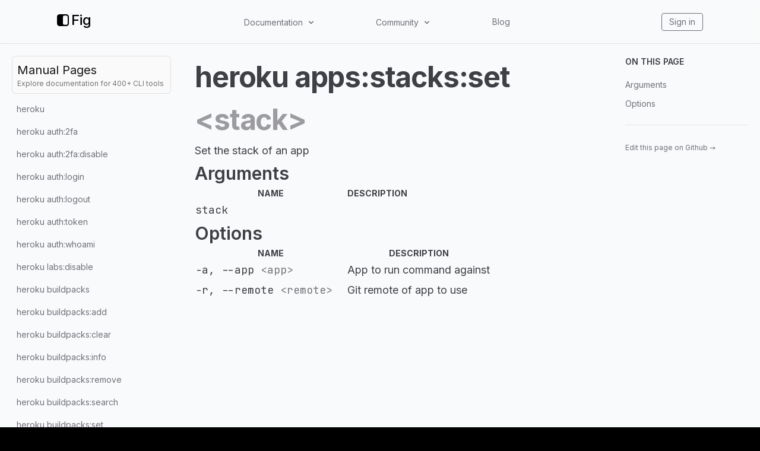

--- FILE ---
content_type: text/css; charset=UTF-8
request_url: https://fig.io/_next/static/css/943e6faeb67ab3bf.css
body_size: 12063
content:
.header_header__pffuR{position:sticky;top:0;z-index:1000;display:flex;align-items:center;justify-content:space-around;-webkit-backdrop-filter:blur(6px) saturate(180%);backdrop-filter:blur(6px) saturate(180%)}.header_blur__S4h9o{position:absolute;width:100%;height:100%;filter:blur(10px)}.header_logoText__0Bvla,.header_logo__jR1VY{vertical-align:middle}.header_mobile__WUsdc>a{padding-right:20px}.header_mobile__WUsdc>a:last-child{padding-right:0}.header_container__sa798{display:flex;flex-direction:column;width:90%;max-width:1400px;margin:0 auto;padding:1em 2em;text-align:center}.header_iconLinkContainer__TqAXl{display:flex;align-items:center;margin:auto 0}.header_iconLinkContainer__TqAXl a{display:inline-block;vertical-align:middle}.header_iconLinkContainer__TqAXl a+a{margin-left:25px}@media screen and (prefers-reduced-motion:reduce){.header_iconLink__F73vP{filter:brightness(0) invert(1);transition:none}}.header_iconLink__F73vP{filter:brightness(0) invert(1);transition:.3s}.header_iconLink__F73vP:focus,.header_iconLink__F73vP:hover{filter:brightness(0) invert(1) brightness(.8)}@media (max-width:900px){.header_container__sa798{padding:1em}}.header_button__CB6ny:focus,.header_button__CB6ny:hover{color:#fff}.header_upper__jYedx{display:flex;justify-content:space-between}@media (max-width:640px){.header_mobile__WUsdc{display:flex;align-items:center;justify-content:space-between;width:100%;margin-top:10px}.header_desktop__ijo6_{display:none}}@media (min-width:640px){.header_desktop__ijo6_{display:flex;align-items:center;justify-content:space-evenly;width:60%}.header_mobile__WUsdc{display:none}}@media (max-width:1000px){.header_docsSearch__wfWVC{width:100%;max-width:none;height:40px;font-size:1rem;text-align:center;border-radius:10px;border-style:solid;border-width:1px;outline:2px solid transparent;outline-offset:2px;transition-duration:.2s;transition-property:background-color,border-color,color,fill,stroke,opacity,box-shadow,transform;-webkit-appearance:none;-moz-appearance:none;appearance:none;padding-inline-start:1.5rem;padding-inline-end:1.5rem}.header_docsSearch__wfWVC::-moz-placeholder{color:#666}.header_docsSearch__wfWVC::placeholder{color:#666}.header_searchContainer__yaqUO{align-self:center;right:0;left:0;margin-top:20px;padding:0 20px;text-align:center}}

/*!
  Theme: Default
  Description: Original highlight.js style
  Author: (c) Ivan Sagalaev <maniac@softwaremaniacs.org>
  Maintainer: @highlightjs/core-team
  Website: https://highlightjs.org/
  License: see project LICENSE
  Touched: 2021
*/.hljs{background:#f3f3f3;color:#444}.hljs-comment{color:#697070}.hljs-punctuation,.hljs-tag{color:#444a}.hljs-tag .hljs-attr,.hljs-tag .hljs-name{color:#444}.hljs-attribute,.hljs-doctag,.hljs-keyword,.hljs-meta .hljs-keyword,.hljs-name,.hljs-selector-tag{font-weight:700}.hljs-deletion,.hljs-number,.hljs-quote,.hljs-selector-class,.hljs-selector-id,.hljs-string,.hljs-template-tag,.hljs-type{color:#800}.hljs-section,.hljs-title{color:#800;font-weight:700}.hljs-link,.hljs-operator,.hljs-regexp,.hljs-selector-attr,.hljs-selector-pseudo,.hljs-symbol,.hljs-template-variable,.hljs-variable{color:#ab5656}.hljs-literal{color:#695}.hljs-addition,.hljs-built_in,.hljs-bullet,.hljs-code{color:#397300}.hljs-meta{color:#1f7199}.hljs-meta .hljs-string{color:#38a}pre code.hljs{display:block;overflow-x:auto;padding:1em}code.hljs{padding:3px 5px}.hljs{color:#abb2bf;background:#282c34}.hljs-comment,.hljs-quote{color:#5c6370;font-style:italic}.hljs-doctag,.hljs-formula,.hljs-keyword{color:#c678dd}.hljs-deletion,.hljs-name,.hljs-section,.hljs-selector-tag,.hljs-subst{color:#e06c75}.hljs-literal{color:#56b6c2}.hljs-addition,.hljs-attribute,.hljs-meta .hljs-string,.hljs-regexp,.hljs-string{color:#98c379}.hljs-attr,.hljs-number,.hljs-selector-attr,.hljs-selector-class,.hljs-selector-pseudo,.hljs-template-variable,.hljs-type,.hljs-variable{color:#d19a66}.hljs-bullet,.hljs-link,.hljs-meta,.hljs-selector-id,.hljs-symbol,.hljs-title{color:#61aeee}.hljs-built_in,.hljs-class .hljs-title,.hljs-title.class_{color:#e6c07b}.hljs-emphasis{font-style:italic}.hljs-strong{font-weight:700}.hljs-link{text-decoration:underline}.sidebar_sidebar__2xIPn{display:none}@media (min-width:1024px){.sidebar_sidebar__2xIPn{position:sticky;top:var(--h-navbar);display:flex;flex-direction:column;max-width:18rem;height:100%;padding-bottom:0;overflow-y:visible;background:linear-gradient(270deg,#fafafa,#fff 20%)}}.sidebar_menuButton__bt80C{width:100%;background:var(--purple);text-align:left;color:#fff;font-size:16px;font-weight:400;border-radius:10px;cursor:pointer}.sidebar_dropdown__1_ZBj{position:relative;display:flex;flex-direction:column;justify-content:center;align-content:center;margin-bottom:1.5rem;width:100%;padding:20px}.sidebar_dropdownContent__ATBb2{padding:20px 0;border-bottom:2px solid #80808040}@media (min-width:1024px){.sidebar_dropdown__1_ZBj{display:none}}.sidebar_docsSearch__XbfeI{width:100%;height:2.5rem;padding:0 8px;font-size:.875em;border:1px solid #d8d8d8;border-radius:5px;outline:2px solid transparent;outline-offset:2px;transition-duration:.2s;transition-property:background-color,border-color,color,fill,stroke,opacity,box-shadow,transform;-webkit-appearance:none;-moz-appearance:none;appearance:none}.sidebar_docsSearch__XbfeI::-moz-placeholder{color:#666}.sidebar_docsSearch__XbfeI::placeholder{color:#666}.sidebar_searchContainer__1rVKC{margin:3rem 1em .5rem}.tocBar_tocBar__VmNbE{position:sticky;top:var(--h-navbar);height:100vh;width:100%;padding:1em;overflow-y:auto;max-width:300px}.tocBar_tocBar__VmNbE h2{font-size:1.2rem;text-transform:lowercase;font-variant:small-caps;font-weight:400;border-bottom:1px solid hsla(0,0%,78%,.5);margin-bottom:3px;width:200px}.tocBar_tocBar__VmNbE>ul{list-style:none}.tocBar_tocBar__VmNbE nav li{list-style:none;margin-bottom:8px;font-size:14px;color:#666}.tocBar_tocBar__VmNbE nav ol li a{display:block;font-size:14px;margin-bottom:8px}.tocBar_tocBar__VmNbE nav li ol li{font-size:14px;margin-left:8px;margin-bottom:8px}@media (max-width:1340px){.tocBar_tocBar__VmNbE{display:none}}.docsLayout_mainDoc__iC0t8{display:flex;flex-direction:column;justify-content:space-between;width:100%}@media (min-width:1024px){.docsLayout_mainDoc__iC0t8{flex-direction:row}}.docsLayout_mainDoc__iC0t8 main{width:100%;max-width:50%;padding:1em 2em 2em}@media (max-width:1340px){.docsLayout_mainDoc__iC0t8 main{overflow:auto;max-width:100%}}.markdown_doc__XJ0Fh h1+p{margin-bottom:1em;padding-bottom:1em;font-size:1.375em;line-height:1.5em;border-bottom:1px solid #e9e9e9}.markdown_doc__XJ0Fh,.markdown_doc__XJ0Fh h1 a,.markdown_doc__XJ0Fh h2 a,.markdown_doc__XJ0Fh h3 a{color:#111}.markdown_doc__XJ0Fh h1 a:focus,.markdown_doc__XJ0Fh h1 a:hover{text-decoration:none}@media(min-width:700px){.markdown_doc__XJ0Fh{min-width:640px}}.markdown_doc__XJ0Fh strong{font-weight:500}.markdown_doc__XJ0Fh nav{display:none}.markdown_doc__XJ0Fh hr{height:2px;margin:20px 0;color:#e9e9e9;background-color:#e9e9e9;border:none}.markdown_doc__XJ0Fh h1{margin-top:2rem;margin-bottom:.5rem;font-weight:500;font-size:2rem;line-height:1}@media screen and (prefers-reduced-motion:reduce){.markdown_doc__XJ0Fh h2:before,.markdown_doc__XJ0Fh h3:before,.markdown_doc__XJ0Fh h4:before{position:absolute;margin-left:-1.25rem;opacity:0;transition:none;content:"#"}}.markdown_doc__XJ0Fh h2:before,.markdown_doc__XJ0Fh h3:before,.markdown_doc__XJ0Fh h4:before{position:absolute;margin-left:-1.25rem;opacity:0;transition:opacity .2s ease-in-out;content:"#"}.markdown_doc__XJ0Fh h2:before{margin-left:-1.75rem}.markdown_doc__XJ0Fh h2:focus:before,.markdown_doc__XJ0Fh h2:hover:before,.markdown_doc__XJ0Fh h3:focus:before,.markdown_doc__XJ0Fh h3:hover:before,.markdown_doc__XJ0Fh h4:focus:before,.markdown_doc__XJ0Fh h4:hover:before{opacity:1}.markdown_doc__XJ0Fh h2{margin:2rem 0 .5rem;font-size:1.625rem;line-height:1.25}.markdown_doc__XJ0Fh h2,.markdown_doc__XJ0Fh h3,.markdown_doc__XJ0Fh h4,.markdown_doc__XJ0Fh h5{margin:1.625rem 0 .5rem;font-weight:500}.markdown_doc__XJ0Fh h3{font-size:1.375rem;line-height:1.375}.markdown_doc__XJ0Fh h4{color:var(--purple);font-size:1.25rem;line-height:1.375}.markdown_doc__XJ0Fh h3+h4{margin-top:1rem!important;padding-top:0!important}.markdown_doc__XJ0Fh p{margin-top:.375rem;font-weight:400;font-size:16px;line-height:1.875}.markdown_doc__XJ0Fh img{width:845px;margin:1rem 0 1.5rem}.markdown_doc__XJ0Fh img,.markdown_doc__XJ0Fh pre{overflow:auto;border-radius:8px;box-shadow:0 10px 15px -3px rgba(0,0,0,.1),0 4px 6px -2px rgba(0,0,0,.05);-webkit-overflow-scrolling:touch}.markdown_doc__XJ0Fh pre{margin:1.5rem 0;padding:1.5rem;white-space:pre;background:#282c34}.markdown_doc__XJ0Fh pre code{font-size:16px;font-family:JetBrains Mono,monospace;line-height:1.5;background:transparent!important;border:none}.markdown_doc__XJ0Fh div code,.markdown_doc__XJ0Fh li code,.markdown_doc__XJ0Fh p code{padding:3px 5px;font-size:14px;font-family:JetBrains Mono,monospace;line-height:1.5;white-space:nowrap;background-color:#e9e9e9;border-radius:3px}.markdown_doc__XJ0Fh a{color:var(--purple)}.markdown_doc__XJ0Fh a:focus,.markdown_doc__XJ0Fh a:hover{text-decoration:underline}@media(max-width:630px){.markdown_docs__oYVXH h1{margin-top:.75rem;font-weight:500;font-size:1.9rem;line-height:1.35}}.markdown_doc__XJ0Fh ul{margin-top:.5rem;margin-bottom:1rem;padding-left:1rem;margin-inline-start:1em;font-size:16px;line-height:1.5;list-style-position:outside;list-style-type:disc}.markdown_doc__XJ0Fh ul li+li{margin-top:.125em}.markdown_doc__XJ0Fh ol{margin-top:.5rem;margin-bottom:1rem;margin-inline-start:1em;padding-left:1rem;font-size:16px;line-height:1.5;list-style-type:decimal}.markdown_doc__XJ0Fh table{display:table;width:100%;margin-top:1rem;margin-bottom:1rem;padding:0;overflow:auto;-webkit-overflow-scrolling:touch;table-layout:auto;border-radius:.5rem}.markdown_doc__XJ0Fh table thead tr th{padding:.75rem 1rem;background-color:#f9fafb;overflow:hidden;text-overflow:ellipsis;word-wrap:break-word;border-bottom:1px solid #e5e7eb;text-align:left}.markdown_doc__XJ0Fh table tr{margin:0;padding:0;background-color:#fff}.markdown_doc__XJ0Fh table tr:nth-child(2n){background-color:#f8f8f8}.markdown_doctable__JflWR tr th{margin:0;padding:6px 20px;font-weight:700;font-size:14px}.markdown_doc__XJ0Fh table tr td{margin:0;padding:.75rem 1rem;overflow:hidden;text-align:left;text-overflow:ellipsis;word-wrap:break-word}.markdown_doc__XJ0Fh table tr td :first-child,.markdown_doctable__JflWR tr th :first-child{margin-top:0}.markdown_doc__XJ0Fh table tr td :last-child,.markdown_doc__XJ0Fh table tr th :last-child{margin-bottom:0}.markdown_doc__XJ0Fh blockquote{margin:1.25rem 0;padding:24px;background-color:#f5f5f5;border-radius:5px;box-shadow:0 2px 5px 0 rgba(50,50,105,.15),0 1px 1px 0 rgba(0,0,0,.05)}.markdown_doc__XJ0Fh blockquote p{display:inline-block;margin:0;padding:0}.markdown_doc__XJ0Fh article{width:100%;overflow:hidden;border-radius:3px}.markdown_doc__XJ0Fh article label{display:flex;align-items:center;justify-content:space-between;cursor:pointer;-webkit-touch-callout:none;-webkit-user-select:none;-moz-user-select:none;-ms-user-select:none;-webkit-tap-highlight-color:rgba(0,0,0,0);user-select:none}.markdown_doc__XJ0Fh article label:focus,.markdown_doc__XJ0Fh article label:hover{background:#e6e6e6}.markdown_doc__XJ0Fh article label:after{display:flex;align-items:center;font-size:1.25rem;text-align:center;transition:all .2s ease-in-out;content:"❯"}.markdown_doc__XJ0Fh article div{max-height:0;padding:0 2em;transform:scaleY(0);transform-origin:top;transition:all .2s ease-in-out}.markdown_doc__XJ0Fh label{margin-top:.01em;padding:.35em;font-weight:500;font-size:1.375rem;line-height:1.5;overflow-wrap:break-word}.markdown_doc__XJ0Fh input{position:absolute;z-index:-1;opacity:0}.markdown_doc__XJ0Fh input~div{max-height:0;padding:1em 0;transform:scaleY(0);transform-origin:top;transition:all .2s ease-in-out}.markdown_doc__XJ0Fh input:checked+label{background:#e6e6e6}.markdown_doc__XJ0Fh input:checked+label:after{transform:rotate(90deg)}.markdown_doc__XJ0Fh input:checked~div{max-height:100%;padding:1em 0;transform:scaleY(1);transform-origin:top;transition:transform .2s ease-in-out}